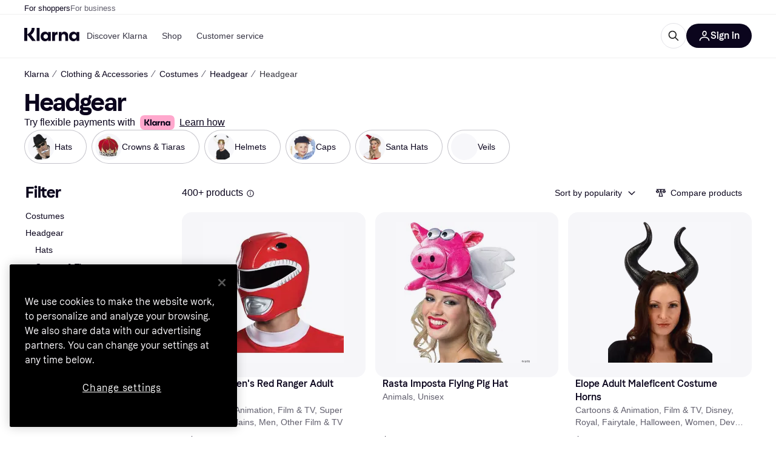

--- FILE ---
content_type: application/javascript
request_url: https://owp.klarna.com/static/slots-dataProtection-DataProtection-63f6ce61.js
body_size: 493
content:
"use strict";(self.__LOADABLE_LOADED_CHUNKS__=self.__LOADABLE_LOADED_CHUNKS__||[]).push([["6783"],{15856:function(n,t,e){e.r(t),e.d(t,{default:()=>u});var o=e(74848),l=e(86424);e(27916);var r=e(71885);e(14314);var s=e(38401);e(93905);var a=e(59123),c=e(61622);let d=()=>{let n,t,e,o,d=(n=(0,a.U)(),t=(0,r.Xg)(),e=(0,r.J1)(),o=t=>{let e=t.detail;n((0,c._I)(e))},()=>{window.OptanonWrapper=()=>{var n,r,a;(0,l.jj)("strict_privacy_setting")||e(!0),t(!0),null==(a=window)||null==(r=a.Optanon)||null==(n=r.OnConsentChanged(o))||n.catch(n=>s.v.error("Error setting consent changed",{error:n}))}});return(0,l.c5)("one_trust_domain_id")&&d(),null},i=()=>(0,o.jsx)(d,{}),u=()=>(0,o.jsx)(i,{})},93572:function(n,t,e){e.d(t,{m:()=>o});function o(n){document.body.classList&&(n?document.body.classList.add("noscroll"):document.body.classList.remove("noscroll"))}},59123:function(n,t,e){e.d(t,{U:()=>u});var o=e(71885),l=e(14314),r=e(89119),s=e(96540),a=e(94055),c=e(53009),d=e(13651),i=e(93572);let u=()=>{let n=(0,r.j)();return(0,s.useCallback)(t=>{let{allowAnalytics:e,allowFunctional:r,allowTargeting:s}=t,u={consentGiven:!0,allowAnalytics:e,allowFunctional:r,allowTargeting:s,allowRequired:!0,showSettingsModal:!1,when:Date.now()};n((0,o.bi)(u)),(0,d.xq)(),(0,a.q$)(u),(0,c.N7)(e),(0,i.m)(!1),n((0,l.ST)())},[n])}}}]);